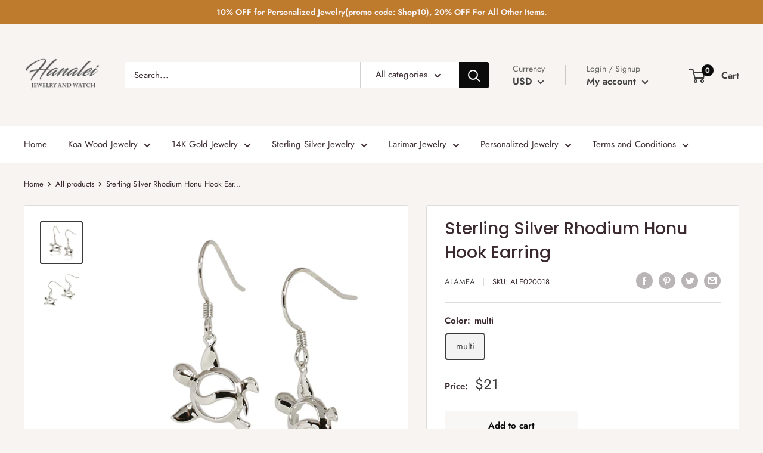

--- FILE ---
content_type: text/javascript
request_url: https://hanaleijeweler.com/cdn/shop/t/9/assets/custom.js?v=90373254691674712701642461064
body_size: -654
content:
//# sourceMappingURL=/cdn/shop/t/9/assets/custom.js.map?v=90373254691674712701642461064
